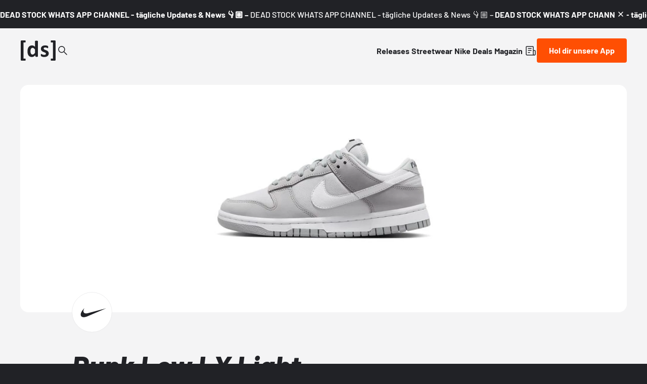

--- FILE ---
content_type: image/svg+xml
request_url: https://content.deadstock.de/media/pages/uploads/brands/0131772609-1731408504/nike.svg
body_size: 238
content:
<svg width="192" height="192" viewBox="0 0 192 192" fill="none" xmlns="http://www.w3.org/2000/svg">
<rect width="192" height="192" fill="white"/>
<path fill-rule="evenodd" clip-rule="evenodd" d="M54.6786 120.176C50.9837 120.029 47.9602 119.018 45.597 117.14C45.1459 116.782 44.0709 115.705 43.7106 115.252C42.7519 114.047 42.1007 112.875 41.6656 111.572C40.3283 107.566 41.017 102.31 43.6343 96.5402C45.8757 91.6014 49.3351 86.7029 55.3693 79.9185C56.2578 78.9199 58.905 76 58.9217 76C58.9278 76 58.7846 76.2498 58.6028 76.5547C57.0335 79.183 55.6909 82.2783 54.9599 84.9586C53.7852 89.2583 53.9268 92.9482 55.375 95.81C56.3739 97.781 58.0864 99.4885 60.0122 100.433C63.3839 102.085 68.3196 102.222 74.3477 100.833C74.7627 100.737 95.3276 95.2773 120.048 88.7013C144.768 82.1242 164.998 76.7465 165 76.7514C165.008 76.7575 107.568 101.336 77.7506 114.087C73.0279 116.106 71.765 116.616 69.5461 117.395C63.8707 119.388 58.7873 120.339 54.6786 120.176Z" fill="#212226"/>
</svg>
